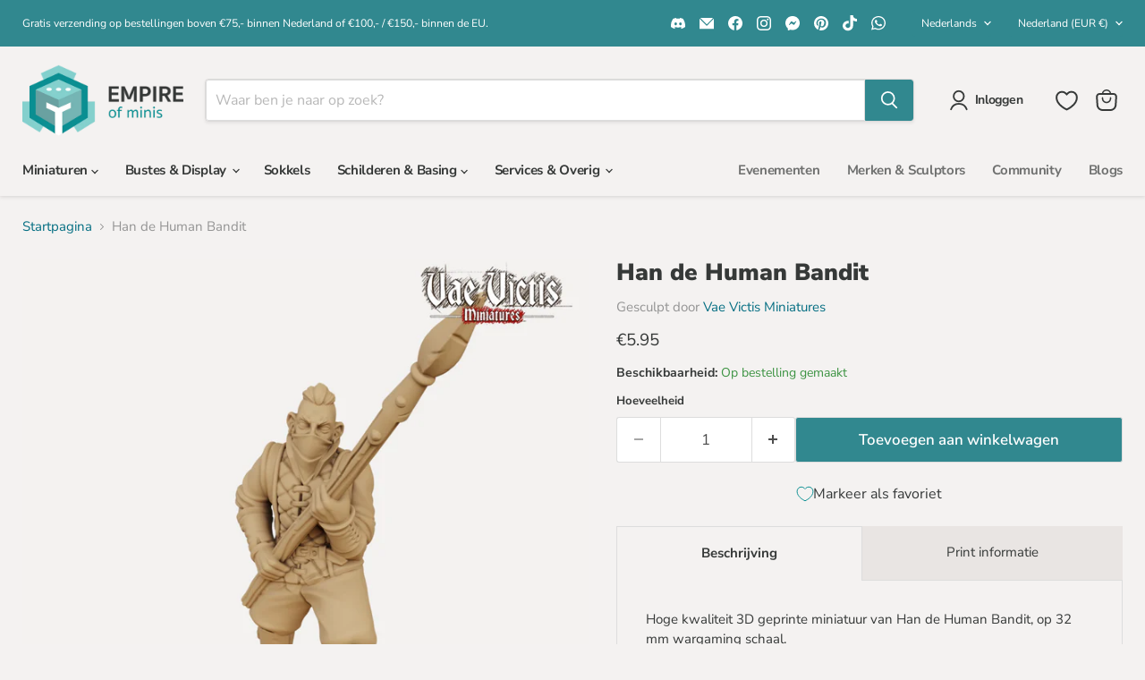

--- FILE ---
content_type: text/javascript; charset=utf-8
request_url: https://empireofminis.com/nl/products/han-human-bandit-miniature.js
body_size: 570
content:
{"id":7618606432474,"title":"Han de Human Bandit","handle":"han-human-bandit-miniature","description":"\u003cp\u003eHoge kwaliteit 3D geprinte miniatuur van Han de Human Bandit, op 32 mm wargaming schaal. \u003c\/p\u003e\n\u003cp\u003eBeschilderbaar met acrylverf. \u003c\/p\u003e\n\u003cp\u003eBruikbaar voor wargaming of tabletop role-playing games, zoals Dungeon and Dragons, Pathfinder, etc. maar ook leuk als decoratie-stuk of verwerkt in een diorama. \u003c\/p\u003e\n","published_at":"2023-12-23T18:43:42+01:00","created_at":"2022-05-02T21:23:48+02:00","vendor":"Vae Victis Miniatures","type":"","tags":["Bandit","Enemy","Human","Miniature","Miniaturen","Miniatures","Miniatuur","searchfilter_Miniatures","Thug","Vae Victis Miniatures"],"price":595,"price_min":595,"price_max":595,"available":true,"price_varies":false,"compare_at_price":null,"compare_at_price_min":0,"compare_at_price_max":0,"compare_at_price_varies":false,"variants":[{"id":42697539584218,"title":"Default Title","option1":"Default Title","option2":null,"option3":null,"sku":"VVM-M0300-32","requires_shipping":true,"taxable":true,"featured_image":null,"available":true,"name":"Han de Human Bandit","public_title":null,"options":["Default Title"],"price":595,"weight":25,"compare_at_price":null,"inventory_management":null,"barcode":"","requires_selling_plan":false,"selling_plan_allocations":[]}],"images":["\/\/cdn.shopify.com\/s\/files\/1\/0634\/5401\/9802\/products\/VVM-M0300_Human-Bandit-02_front.jpg?v=1651519460","\/\/cdn.shopify.com\/s\/files\/1\/0634\/5401\/9802\/products\/VVM-M0300_Human-Bandit-02_back.jpg?v=1651519460","\/\/cdn.shopify.com\/s\/files\/1\/0634\/5401\/9802\/products\/VVM-M0300_Human-Bandit-02_size.jpg?v=1651519462"],"featured_image":"\/\/cdn.shopify.com\/s\/files\/1\/0634\/5401\/9802\/products\/VVM-M0300_Human-Bandit-02_front.jpg?v=1651519460","options":[{"name":"Title","position":1,"values":["Default Title"]}],"url":"\/nl\/products\/han-human-bandit-miniature","media":[{"alt":null,"id":29552966107354,"position":1,"preview_image":{"aspect_ratio":1.0,"height":1024,"width":1024,"src":"https:\/\/cdn.shopify.com\/s\/files\/1\/0634\/5401\/9802\/products\/VVM-M0300_Human-Bandit-02_front.jpg?v=1651519460"},"aspect_ratio":1.0,"height":1024,"media_type":"image","src":"https:\/\/cdn.shopify.com\/s\/files\/1\/0634\/5401\/9802\/products\/VVM-M0300_Human-Bandit-02_front.jpg?v=1651519460","width":1024},{"alt":null,"id":29552966238426,"position":2,"preview_image":{"aspect_ratio":1.0,"height":1024,"width":1024,"src":"https:\/\/cdn.shopify.com\/s\/files\/1\/0634\/5401\/9802\/products\/VVM-M0300_Human-Bandit-02_back.jpg?v=1651519460"},"aspect_ratio":1.0,"height":1024,"media_type":"image","src":"https:\/\/cdn.shopify.com\/s\/files\/1\/0634\/5401\/9802\/products\/VVM-M0300_Human-Bandit-02_back.jpg?v=1651519460","width":1024},{"alt":null,"id":29552966271194,"position":3,"preview_image":{"aspect_ratio":1.0,"height":1024,"width":1024,"src":"https:\/\/cdn.shopify.com\/s\/files\/1\/0634\/5401\/9802\/products\/VVM-M0300_Human-Bandit-02_size.jpg?v=1651519462"},"aspect_ratio":1.0,"height":1024,"media_type":"image","src":"https:\/\/cdn.shopify.com\/s\/files\/1\/0634\/5401\/9802\/products\/VVM-M0300_Human-Bandit-02_size.jpg?v=1651519462","width":1024}],"requires_selling_plan":false,"selling_plan_groups":[]}